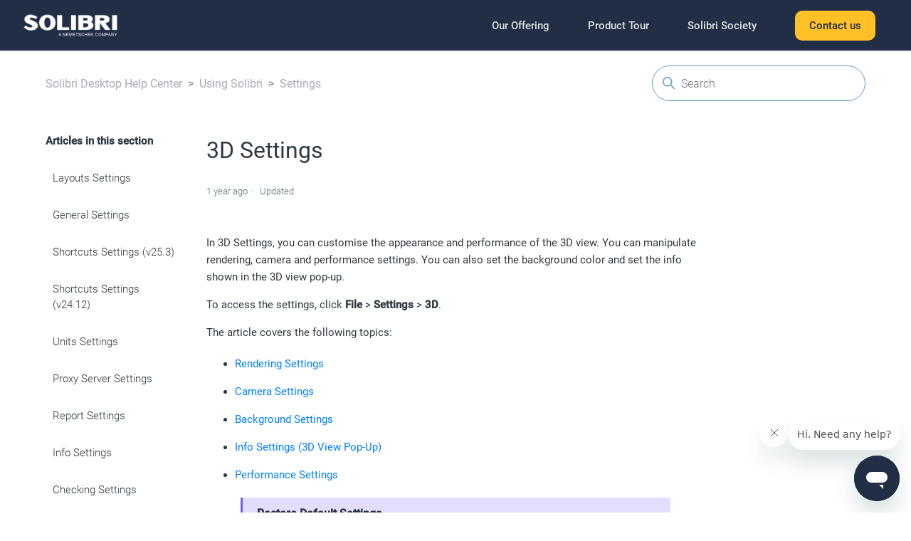

--- FILE ---
content_type: text/html; charset=utf-8
request_url: https://help.solibri.com/hc/en-us/articles/1500004219122-3D-Settings
body_size: 10944
content:
<!DOCTYPE html>
<html dir="ltr" lang="en-US">
<head>
  <meta charset="utf-8" />
  <!-- v26863 -->


  <title>3D Settings &ndash; Solibri Desktop Help Center</title>

  

  <meta name="description" content="In 3D Settings, you can customise the appearance and performance of the 3D view. You can manipulate rendering, camera and performance..." /><meta property="og:image" content="https://help.solibri.com/hc/theming_assets/01HZPEEV7F4RZPTBHE5VNW42HJ" />
<meta property="og:type" content="website" />
<meta property="og:site_name" content="Solibri Desktop Help Center" />
<meta property="og:title" content="3D Settings" />
<meta property="og:description" content="In 3D Settings, you can customise the appearance and performance of the 3D view. You can manipulate rendering, camera and performance settings. You can also set the background color and set the inf..." />
<meta property="og:url" content="https://help.solibri.com/hc/en-us/articles/1500004219122-3D-Settings" />
<link rel="canonical" href="https://help.solibri.com/hc/en-us/articles/1500004219122-3D-Settings">
<link rel="alternate" hreflang="en-us" href="https://help.solibri.com/hc/en-us/articles/1500004219122-3D-Settings">
<link rel="alternate" hreflang="x-default" href="https://help.solibri.com/hc/en-us/articles/1500004219122-3D-Settings">

  <link rel="stylesheet" href="//static.zdassets.com/hc/assets/application-f34d73e002337ab267a13449ad9d7955.css" media="all" id="stylesheet" />
  <link rel="stylesheet" type="text/css" href="/hc/theming_assets/10295179/360005528314/style.css?digest=25329218929687">

  <link rel="icon" type="image/x-icon" href="/hc/theming_assets/01HZPEEVD7FNEQ9NWVTBZHM6TP">

    <script async src="https://www.googletagmanager.com/gtag/js?id=G-KXXB8BY102"></script>
<script>
  window.dataLayer = window.dataLayer || [];
  function gtag(){dataLayer.push(arguments);}
  gtag('js', new Date());
  gtag('config', 'G-KXXB8BY102');
</script>


  <meta content="width=device-width, initial-scale=1.0" name="viewport" />
<script src="https://ajax.googleapis.com/ajax/libs/jquery/3.5.1/jquery.min.js"></script>
<!-- Google Tag Manager -->
<script>(function(w,d,s,l,i){w[l]=w[l]||[];w[l].push({'gtm.start':
new Date().getTime(),event:'gtm.js'});var f=d.getElementsByTagName(s)[0],
j=d.createElement(s),dl=l!='dataLayer'?'&l='+l:'';j.async=true;j.src=
'https://www.googletagmanager.com/gtm.js?id='+i+dl;f.parentNode.insertBefore(j,f);
})(window,document,'script','dataLayer','GTM-T78W328');</script>
<!-- End Google Tag Manager -->
  
</head>
<body class="">
  
  
  

  <!-- Google Tag Manager (noscript) -->
<noscript><iframe src="https://www.googletagmanager.com/ns.html?id=GTM-T78W328"
height="0" width="0" style="display:none;visibility:hidden"></iframe></noscript>
<!-- End Google Tag Manager (noscript) -->
<a class="skip-navigation" tabindex="1" href="#main-content">Skip to main content</a>

<header class="header">
  <div class="logo">
    
    <a title="Home" href="/hc/en-us">
       <img src="/hc/theming_assets/01HZPEEV7F4RZPTBHE5VNW42HJ" alt="Solibri Desktop Help Center Help Center home page" title="Solibri Desktop Help Center"/>
      
    </a>
  </div>
  <div class="nav-wrapper">
    <button class="menu-button" aria-controls="user-nav" aria-expanded="false" aria-label="Toggle navigation menu">
      <svg xmlns="http://www.w3.org/2000/svg" width="16" height="16" focusable="false" viewBox="0 0 16 16" class="icon-menu">
        <path fill="none" stroke="currentColor" stroke-linecap="round" d="M1.5 3.5h13m-13 4h13m-13 4h13"/>
      </svg>
    </button>
    <nav class="user-nav" id="user-nav">
      <a href="https://www.solibri.com/our-offering">Our Offering</a>
      <a href="https://www.solibri.com/product-tour">Product Tour</a>
      <a href="https://society.solibri.com/">Solibri Society</a>
      
      <a class="submit-a-request" href="/hc/en-us/requests/new">Contact us</a>
    </nav>
    
  </div>
</header>


  <main role="main">
    <div class="container-divider"></div>
<div class="container">
  <nav class="sub-nav">
    <ol class="breadcrumbs">
  
    <li title="Solibri Desktop Help Center">
      
        <a href="/hc/en-us">Solibri Desktop Help Center</a>
      
    </li>
  
    <li title="Using Solibri">
      
        <a href="/hc/en-us/categories/1500000260302-Using-Solibri">Using Solibri</a>
      
    </li>
  
    <li title="Settings">
      
        <a href="/hc/en-us/sections/1500000634341-Settings">Settings</a>
      
    </li>
  
</ol>

    <div class="search-container">
      <svg xmlns="http://www.w3.org/2000/svg" width="12" height="12" focusable="false" viewBox="0 0 12 12" class="search-icon">
        <circle cx="4.5" cy="4.5" r="4" fill="none" stroke="currentColor"/>
        <path stroke="currentColor" stroke-linecap="round" d="M11 11L7.5 7.5"/>
      </svg>
      <form role="search" class="search" data-search="" action="/hc/en-us/search" accept-charset="UTF-8" method="get"><input type="hidden" name="utf8" value="&#x2713;" autocomplete="off" /><input type="hidden" name="category" id="category" value="1500000260302" autocomplete="off" />
<input type="search" name="query" id="query" placeholder="Search" aria-label="Search" /></form>
    </div>
  </nav>

  <div class="article-container" id="article-container">
    <aside class="article-sidebar" aria-labelledby="section-articles-title">
      
        <div class="collapsible-sidebar">
          <button type="button" class="collapsible-sidebar-toggle" aria-labelledby="section-articles-title" aria-expanded="false">
            <svg xmlns="http://www.w3.org/2000/svg" width="20" height="20" focusable="false" viewBox="0 0 12 12" aria-hidden="true" class="collapsible-sidebar-toggle-icon chevron-icon">
              <path fill="none" stroke="currentColor" stroke-linecap="round" d="M3 4.5l2.6 2.6c.2.2.5.2.7 0L9 4.5"/>
            </svg>
            <svg xmlns="http://www.w3.org/2000/svg" width="20" height="20" focusable="false" viewBox="0 0 12 12" aria-hidden="true" class="collapsible-sidebar-toggle-icon x-icon">
              <path stroke="currentColor" stroke-linecap="round" d="M3 9l6-6m0 6L3 3"/>
            </svg>
          </button>
          <span id="section-articles-title" class="collapsible-sidebar-title sidenav-title">
            Articles in this section
          </span>
          <div class="collapsible-sidebar-body">
            <ul>
              
                <li>
                  <a href="/hc/en-us/articles/1500004096541-Layouts-Settings" class="sidenav-item ">Layouts Settings</a>
                </li>
              
                <li>
                  <a href="/hc/en-us/articles/1500004219002-General-Settings" class="sidenav-item ">General Settings</a>
                </li>
              
                <li>
                  <a href="/hc/en-us/articles/29766815408279-Shortcuts-Settings-v25-3" class="sidenav-item ">Shortcuts Settings (v25.3)</a>
                </li>
              
                <li>
                  <a href="/hc/en-us/articles/31709611087639-Shortcuts-Settings-v24-12" class="sidenav-item ">Shortcuts Settings (v24.12)</a>
                </li>
              
                <li>
                  <a href="/hc/en-us/articles/1500004096561-Units-Settings" class="sidenav-item ">Units Settings</a>
                </li>
              
                <li>
                  <a href="/hc/en-us/articles/1500004219022-Proxy-Server-Settings" class="sidenav-item ">Proxy Server Settings</a>
                </li>
              
                <li>
                  <a href="/hc/en-us/articles/1500004219042-Report-Settings" class="sidenav-item ">Report Settings</a>
                </li>
              
                <li>
                  <a href="/hc/en-us/articles/15124537210775-Info-Settings" class="sidenav-item ">Info Settings</a>
                </li>
              
                <li>
                  <a href="/hc/en-us/articles/1500004219062-Checking-Settings" class="sidenav-item ">Checking Settings</a>
                </li>
              
                <li>
                  <a href="/hc/en-us/articles/1500004096601-IFC-Import-Settings" class="sidenav-item ">IFC Import Settings</a>
                </li>
              
            </ul>
            
              <a href="/hc/en-us/sections/1500000634341-Settings" class="article-sidebar-item">See more</a>
            
          </div>
        </div>
      
    </aside>

    <article id="main-content" class="article">
      <header class="article-header">
        <h1 title="3D Settings" class="article-title">
          3D Settings
          
        </h1>

        <div class="article-author">
          
          <div class="article-meta">
            

            <ul class="meta-group">
              
                <li class="meta-data"><time datetime="2025-02-05T11:30:48Z" title="2025-02-05T11:30:48Z" data-datetime="relative">February 05, 2025 11:30</time></li>
                <li class="meta-data">Updated</li>
              
            </ul>
          </div>
        </div>

        
      </header>

      <section class="article-info">
        <div class="article-content">
          <div class="article-body"><div lang="en" dir="ltr" class="section zd-article" xml:lang="en">
<p>In 3D Settings, you can customise the appearance and performance of the 3D view. You can manipulate rendering, camera and performance settings. You can also set the background color and set the info shown in the 3D view pop-up.</p>
<p>To access the settings, click <span class="bold"><strong>File</strong></span> &gt; <span class="bold"><strong>Settings</strong></span> &gt; <span class="bold"><strong>3D</strong></span>.</p>
<p>The article covers the following topics:</p>
<div class="itemizedlist">
<ul class="itemizedlist" style="list-style-type: disc;">
<li class="listitem">
<p><a class="xref linktype-component" href="#UUID-dc24569d-a67a-8eec-44f5-d9f2d834e87e_UUID-4e2522a7-38e7-a125-2455-f56bc2603553" title="Rendering Settings">Rendering Settings</a></p>
</li>
<li class="listitem">
<p><a class="xref linktype-component" href="#UUID-dc24569d-a67a-8eec-44f5-d9f2d834e87e_UUID-ca2ad35b-0342-b1ec-f635-7571e40d9e60" title="Camera Settings">Camera Settings</a></p>
</li>
<li class="listitem">
<p><a class="xref linktype-component" href="#UUID-dc24569d-a67a-8eec-44f5-d9f2d834e87e_UUID-4a41a4c4-6e08-8f8d-f611-d1866659e0b3" title="Background Settings">Background Settings</a></p>
</li>
<li class="listitem">
<p><a class="xref linktype-component" href="#UUID-dc24569d-a67a-8eec-44f5-d9f2d834e87e_UUID-b1f19477-a3a1-497e-5c88-52bfe3572c61" title="Info Settings (3D View Pop-Up)">Info Settings (3D View Pop-Up)</a></p>
</li>
<li class="listitem">
<p><a class="xref linktype-component" href="#UUID-dc24569d-a67a-8eec-44f5-d9f2d834e87e_UUID-b7de2c77-db97-9144-17ba-a8e577a41f3c" title="Performance Settings">Performance Settings</a></p>
</li>
</ul>
</div>
<div xml:lang="en" lang="en" dir="ltr" class="note notice" style="margin-left: 0.5in; margin-right: 0.5in;">
<h3 class="title">
<a id="UUID-dc24569d-a67a-8eec-44f5-d9f2d834e87e_UUID-c33194ed-14b1-bec0-db88-170d8887d3a5"></a>Restore Default Settings</h3>
<p>To restore the settings in this dialog to default values, click the Restore Default Settings dialog and confirm your action. This action affects the settings in the dialog. Note that this action can't be undone.</p>
</div>
<div xml:lang="en" lang="en" dir="ltr" class="section accordion sub-topic">
<div class="panel panel-default">
<div class="panel-heading">
<div class="titlepage">
<h4 class="title">
<a data-zd-article="UUID-dc24569d-a67a-8eec-44f5-d9f2d834e87e" id="UUID-dc24569d-a67a-8eec-44f5-d9f2d834e87e_UUID-4e2522a7-38e7-a125-2455-f56bc2603553"></a>Rendering Settings</h4>
</div>
</div>
<div class="panel-body collapse" id="UUID-dc24569d-a67a-8eec-44f5-d9f2d834e87e_UUID-4e2522a7-38e7-a125-2455-f56bc2603553_body">
<p>On the <span class="bold"><strong>Rendering</strong></span> tab, you can control rendering settings. Note that <span class="bold"><strong>Component Order Transparency</strong></span> and <span class="bold"><strong>Component Edge Line</strong></span> settings are only available in Solibri v9.12.9 and newer.</p>
<div class="mediaobject"><img src="/hc/article_attachments/29766900878231" style="" alt="Rendering Settings dialog"></div>
<div class="itemizedlist">
<a id="UUID-dc24569d-a67a-8eec-44f5-d9f2d834e87e_itemizedlist-idm13231984486420"></a>
<ul class="itemizedlist" style="list-style-type: disc;">
<li class="listitem">
<p><span class="bold"><strong>Polygon Mode:</strong></span> Switch between <span class="emphasis"><em>Shaded</em></span>, <span class="emphasis"><em>Flat</em></span> and <span class="emphasis"><em>Wireframe</em></span>.</p>
</li>
<li class="listitem">
<p><span class="bold"><strong>Light Mode:</strong></span> Switch between <span class="emphasis"><em>Point Light</em></span> and <span class="emphasis"><em>Directional Light</em></span>. Point light follows the camera position. Directional light is fixed in one position.</p>
</li>
<li class="listitem">
<p><span class="bold"><strong>Light Intensity:</strong></span> Set light brightness. Increase or decrease the value depending on the model.</p>
</li>
<li class="listitem">
<p><span class="bold"><strong>Back Face Culling</strong></span>: When checked, triangle back faces are not rendered.</p>
<p>For example, when facing a wall component, only some of the face is visible to the camera. The ones that are not visible are not rendered, which speeds up navigation and redraw time.</p>
</li>
<li class="listitem">
<p><span class="bold"><strong>Back Face Lighting:</strong></span> When checked, triangle back faces are lit. This helps to illuminate internal areas of the model.</p>
</li>
<li class="listitem">
<p><span class="bold"><strong>Enable Component Order Transparency:</strong></span> When checked, Solibri can order components in the model so that the order is based on the proximity to the camera. This helps in having a clearer display of transparent components in the 3D view. This setting is on by default.</p>
<p>Below is an example of how transparent components are displayed, when the setting enabled:</p>
<div class="mediaobject"><img src="/hc/article_attachments/29766886338455" style="" alt="3d_component_order_transparenct_after.jpg"></div>
<p>Below is an example of how transparent components are displayed, when the setting is disabled:</p>
<div class="mediaobject"><img src="/hc/article_attachments/29766866142999" style="" alt="3d_component_order_transparenct_beforejpg.jpg"></div>
</li>
<li class="listitem">
<p><span class="bold"><strong>Default Transparency:</strong></span> Set the default transparency level for components. The setting affects component transparency and the <a class="link linktype-component" href="/hc/en-us/articles/1500003836661#UUID-27bd5394-2834-ba6c-fa03-133776e75359" title="The Transparent Tool">Transparent tool</a>.</p>
</li>
<li class="listitem">
<p><span class="bold"><strong>Show Component Edge Lines:</strong></span> When checked, the edge lines of components are components are clearly defined.</p>
<p>You can define the color, thickness and transparency of the lines. This setting is on by default, and it improves the way components are rendered and visualized in the 3D view by clearly displaying the component outline.</p>
<div class="mediaobject"><img src="/hc/article_attachments/29766886416407" style="" alt="3d_component_edgelines_checked.jpg"></div>
</li>
<li class="listitem">
<p><span class="bold"><strong>Component Edge Line Color:</strong></span> Set component edge line color. To change the color, click the color box, select a color and click <span class="bold"><strong>OK</strong></span>:</p>
<div class="mediaobject"><img src="/hc/article_attachments/29766886455319" style="" alt="settings_3d_rendering_componentedgeline.jpg"></div>
</li>
<li class="listitem">
<p><span class="bold"><strong>Component Edge Line Thickness:</strong></span> Set component edge line thickness.</p>
</li>
<li class="listitem">
<p><span class="bold"><strong>Component Edge Line Transparency:</strong></span> Set transparency level for component edge lines.</p>
</li>
</ul>
</div>
</div>
<div class="glossary-definitions" style="display:none!important;"></div>
</div>
</div>
<div xml:lang="en" lang="en" dir="ltr" class="section accordion sub-topic">
<div class="panel panel-default">
<div class="panel-heading">
<div class="titlepage">
<h4 class="title">
<a data-zd-article="UUID-dc24569d-a67a-8eec-44f5-d9f2d834e87e" id="UUID-dc24569d-a67a-8eec-44f5-d9f2d834e87e_UUID-ca2ad35b-0342-b1ec-f635-7571e40d9e60"></a>Camera Settings</h4>
</div>
</div>
<div class="panel-body collapse" id="UUID-dc24569d-a67a-8eec-44f5-d9f2d834e87e_UUID-ca2ad35b-0342-b1ec-f635-7571e40d9e60_body">
<p>On the <span class="bold"><strong>Camera</strong></span> tab, you can control the distance, eye height and field of view.</p>
<div class="mediaobject">
<table class="image-viewport" summary="manufactured viewport for HTML img" style="border-collapse:collapse;border:0; width:400px;">
<tr>
<td style="padding:0;"><img src="/hc/article_attachments/29766869453975" style="max-width: 400px;" alt="3d settings2"></td>
</tr>
</table>
</div>
<div class="itemizedlist">
<a id="UUID-dc24569d-a67a-8eec-44f5-d9f2d834e87e_itemizedlist-idm13231984538362"></a>
<ul class="itemizedlist" style="list-style-type: disc;">
<li class="listitem">
<p><span xml:lang="en" lang="en" dir="ltr" class="bold"><strong>Front/Back clip distance:</strong></span> Set the front and back clip distances, which determine the area that is shown in the 3D view. Beyond the clip boundaries, nothing is shown.</p>
<p>It is useful to add a front clip distance to avoid being trapped inside components when navigating or adding slides inside a building model.</p>
</li>
<li class="listitem">
<p><span class="bold"><strong>Eye height:</strong></span> Set the eyesight level for walk and game modes.</p>
</li>
<li class="listitem">
<p><span class="bold"><strong>Field of view:</strong></span> Set the angle (width) the camera is showing. The normal field of view angle for digital cameras is 60 degrees.</p>
</li>
</ul>
</div>
</div>
<div class="glossary-definitions" style="display:none!important;"></div>
</div>
</div>
<div xml:lang="en" lang="en" dir="ltr" class="section accordion sub-topic">
<div class="panel panel-default">
<div class="panel-heading">
<div class="titlepage">
<h4 class="title">
<a data-zd-article="UUID-dc24569d-a67a-8eec-44f5-d9f2d834e87e" id="UUID-dc24569d-a67a-8eec-44f5-d9f2d834e87e_UUID-4a41a4c4-6e08-8f8d-f611-d1866659e0b3"></a>Background Settings</h4>
</div>
</div>
<div class="panel-body collapse" id="UUID-dc24569d-a67a-8eec-44f5-d9f2d834e87e_UUID-4a41a4c4-6e08-8f8d-f611-d1866659e0b3_body">
<p>On the <span class="bold"><strong>Background</strong></span> tab, you can set the top and bottom colors for the 3D view background.</p>
<div class="mediaobject"><img src="/hc/article_attachments/29766866352279" style="" alt="3d settings3"></div>
<div class="itemizedlist">
<a id="UUID-dc24569d-a67a-8eec-44f5-d9f2d834e87e_itemizedlist-idm13231984587414"></a>
<ul class="itemizedlist" style="list-style-type: disc;">
<li class="listitem">
<p><span class="bold"><strong>Background top color:</strong></span> Select the color above the horizon.</p>
</li>
<li class="listitem">
<p><span class="bold"><strong>Background bottom color:</strong></span> Select the color below the horizon.</p>
</li>
<li class="listitem">
<p>To change the color, click the color box, select a color and click <span class="bold"><strong>OK</strong></span>:</p>
<div class="mediaobject"><img src="/hc/article_attachments/29766917257879" style="" alt="3dcolour settings"></div>
</li>
</ul>
</div>
</div>
<div class="glossary-definitions" style="display:none!important;"></div>
</div>
</div>
<div xml:lang="en" lang="en" dir="ltr" class="section accordion sub-topic">
<div class="panel panel-default">
<div class="panel-heading">
<div class="titlepage">
<h4 class="title">
<a data-zd-article="UUID-dc24569d-a67a-8eec-44f5-d9f2d834e87e" id="UUID-dc24569d-a67a-8eec-44f5-d9f2d834e87e_UUID-b1f19477-a3a1-497e-5c88-52bfe3572c61"></a>Info Settings (3D View Pop-Up)</h4>
</div>
</div>
<div class="panel-body collapse" id="UUID-dc24569d-a67a-8eec-44f5-d9f2d834e87e_UUID-b1f19477-a3a1-497e-5c88-52bfe3572c61_body">
<p>On the <span class="bold"><strong>Info</strong></span> tab, you can set the information shown in the 3D view pop-up.</p>
<div class="mediaobject"><img src="/hc/article_attachments/29766869575575" style="" alt="3d settings info.png"></div>
<div class="itemizedlist">
<a id="UUID-dc24569d-a67a-8eec-44f5-d9f2d834e87e_itemizedlist-idm13231984647344"></a>
<ul class="itemizedlist" style="list-style-type: disc;">
<li class="listitem">
<p><span class="bold"><strong>Show pop-up in 3D view:</strong></span> When checked, component information is shown in the 3D view when you hover the mouse over a component and you're using the Info tool. </p>
<p>You can define the data you want see in the info pop-up in the filter table below.</p>
<div class="procedure">
<a id="UUID-dc24569d-a67a-8eec-44f5-d9f2d834e87e_procedure-idm11615992323674"></a>
<ol class="procedure" type="1">
<li class="step">
<p>To add a new row, click <span class="inlinemediaobject"><img src="/hc/article_attachments/29766933559959" style="" alt="row_insert_before_16x16.png"></span>.</p>
</li>
<li class="step">
<p>If property data is only required for a subset of components then load a predefined filter, otherwise using the * wildcard the property will show for all components.</p>
</li>
<li class="step">
<p>To select the property value, click the Property field and select one from the drop-down list or click <span class="inlinemediaobject"><img src="/hc/article_attachments/29766917332247" style="" alt="dots_16x16.png"></span> and select from the dialog.</p>
</li>
<li class="step">
<p>Modify the display name as required. To edit the name, double-click the field.</p>
</li>
</ol>
</div>
<div class="mediaobject"><img src="/hc/article_attachments/29766901428759" style="" alt="3d settings info2"></div>
</li>
<li class="listitem">
<p><span class="bold"><strong>Presentation time in seconds:</strong></span> Set the time the component information pop-up is visible (in seconds).</p>
</li>
</ul>
</div>
</div>
<div class="glossary-definitions" style="display:none!important;"></div>
</div>
</div>
<div xml:lang="en" lang="en" dir="ltr" class="section accordion sub-topic">
<div class="panel panel-default">
<div class="panel-heading">
<div class="titlepage">
<h4 class="title">
<a data-zd-article="UUID-dc24569d-a67a-8eec-44f5-d9f2d834e87e" id="UUID-dc24569d-a67a-8eec-44f5-d9f2d834e87e_UUID-b7de2c77-db97-9144-17ba-a8e577a41f3c"></a>Performance Settings</h4>
</div>
</div>
<div class="panel-body collapse" id="UUID-dc24569d-a67a-8eec-44f5-d9f2d834e87e_UUID-b7de2c77-db97-9144-17ba-a8e577a41f3c_body">
<p>On the <span class="bold"><strong>Performance</strong></span> tab, you can control performance settings.</p>
<div class="mediaobject"><img src="/hc/article_attachments/29766886805143" style="" alt="3d settings performance"></div>
<div class="itemizedlist">
<a id="UUID-dc24569d-a67a-8eec-44f5-d9f2d834e87e_itemizedlist-idm13231984700454"></a>
<ul class="itemizedlist" style="list-style-type: disc;">
<li class="listitem">
<p><span class="bold"><strong>Anti-aliasing:</strong></span> Number of samples used to reduce jagged lines. You can select between <span class="emphasis"><em>Off (fastest)</em></span>, <span class="emphasis"><em>2 Samples</em></span>, <span class="emphasis"><em>4 Samples</em></span> and <span class="emphasis"><em>8 Samples</em></span> (smoothest result). Increasing the number of samples used will improve the appearance of the model, but it will reduce the performance of model navigation.</p>
<div dir="ltr" class="note" style="margin-left: 0.5in; margin-right: 0.5in;">
<h3 class="title">Note</h3>
<p>Some hardware does not support this. In this case, set to <span class="emphasis"><em>Off (fastest)</em></span>.</p>
</div>
</li>
<li class="listitem">
<p><span class="bold"><strong>Line anti-aliasing:</strong></span> When checked, any linear annotations added to the 3D view have a smoother appearance.</p>
</li>
<li class="listitem">
<p><span class="bold"><strong>Use hardware accelerated culling:</strong></span> This option allows you to use a dedicated hardware card to provide the rendering function in the 3D view. If the option is checked, the GPU (Graphics processing unit) will be used. If unchecked, the CPU (Central Processing Unit) will be used. For more information on supported graphic cards, see <a class="link" href="https://help.solibri.com/hc/en-us/articles/1500005246041-System-Requirements" target="_blank" rel="noopener">System Requirements</a>.</p>
</li>
<li class="listitem">
<p><span class="bold"><strong>Objects drawn in navigation:</strong></span> This allows the number (numeric value) of objects drawn to be controlled, when the camera is moving (when panning, spinning, zooming or using the walk or game mode). This is useful when working with very large models or using older hardware that is struggling to process the model.</p>
</li>
<li class="listitem">
<p><span class="bold"><strong>Objects drawn:</strong></span> This allows the total number of objects (numeric value) to be controlled. The maximum is 200,000. This is useful when working with very large models or using older hardware that is struggling to process the model.</p>
<p>The value is view-dependent. Setting it to a lower value while viewing the whole model may restrict the visibility of certain smaller components. Large construction components remain visible allowing the user to see the buildings context. Components such as pipe fittings at this wide viewing position may show as missing. Zooming in restricts the field of view reducing the number of elements to be drawn and as such the components that were omitted from the view should then be seen.</p>
</li>
<li class="listitem">
<p><span class="bold"><strong>Optimize rendering speed:</strong></span> Defines how fast the model finishes rendering the components.</p>
<div dir="ltr" class="note" style="margin-left: 0.5in; margin-right: 0.5in;">
<h3 class="title">
<a data-zd-article="UUID-dc24569d-a67a-8eec-44f5-d9f2d834e87e" id="UUID-dc24569d-a67a-8eec-44f5-d9f2d834e87e_note-idm11615992350229"></a>Note</h3>
<p>Some hardware does not support this (uncheck).</p>
</div>
</li>
<li class="listitem">
<p><span class="bold"><strong>Optimize 3D memory:</strong></span> When checked, 3D memory consumption is reduced.</p>
</li>
<li class="listitem">
<p><span class="bold"><strong>Save 3D representations with model:</strong></span> When checked, saves the 3D representations with the models. Reduces the opening time of a model, but increases the file size.</p>
</li>
<li class="listitem">
<p><span class="bold"><strong>Retain 3D context:</strong></span> When checked, retains the 3D (OpenGL) context when possible.</p>
</li>
</ul>
</div>
</div>
<div class="glossary-definitions" style="display:none!important;"></div>
</div>
</div>
<div class="glossary-definitions" style="display:none!important;"></div>
</div>
</div>
          
        </div>
      </section>

      <footer>
        <div class="article-footer">
          
            <div class="article-share">
  <ul class="share">
    <li>
      <a href="https://www.facebook.com/share.php?title=3D+Settings&u=https%3A%2F%2Fhelp.solibri.com%2Fhc%2Fen-us%2Farticles%2F1500004219122-3D-Settings" class="share-facebook" aria-label="Facebook">
        <svg xmlns="http://www.w3.org/2000/svg" width="12" height="12" focusable="false" viewBox="0 0 12 12" aria-label="Share this page on Facebook">
          <path fill="currentColor" d="M6 0a6 6 0 01.813 11.945V7.63h1.552l.244-1.585H6.812v-.867c0-.658.214-1.242.827-1.242h.985V2.55c-.173-.024-.538-.075-1.23-.075-1.444 0-2.29.767-2.29 2.513v1.055H3.618v1.585h1.484v4.304A6.001 6.001 0 016 0z"/>
        </svg>
      </a>
    </li>
    <li>
      <a href="https://twitter.com/share?lang=en&text=3D+Settings&url=https%3A%2F%2Fhelp.solibri.com%2Fhc%2Fen-us%2Farticles%2F1500004219122-3D-Settings" class="share-twitter" aria-label="X Corp">
        <svg xmlns="http://www.w3.org/2000/svg" width="12" height="12" focusable="false" viewBox="0 0 12 12" aria-label="Share this page on X Corp">
          <path fill="currentColor" d="M.0763914 0 3.60864 0 6.75369 4.49755 10.5303 0 11.6586 0 7.18498 5.11431 12 12 8.46775 12 5.18346 7.30333 1.12825 12 0 12 4.7531 6.6879z"/>
        </svg>
      </a>
    </li>
    <li>
      <a href="https://www.linkedin.com/shareArticle?mini=true&source=Solibri+Desktop&title=3D+Settings&url=https%3A%2F%2Fhelp.solibri.com%2Fhc%2Fen-us%2Farticles%2F1500004219122-3D-Settings" class="share-linkedin" aria-label="LinkedIn">
        <svg xmlns="http://www.w3.org/2000/svg" width="12" height="12" focusable="false" viewBox="0 0 12 12" aria-label="Share this page on LinkedIn">
          <path fill="currentColor" d="M10.8 0A1.2 1.2 0 0112 1.2v9.6a1.2 1.2 0 01-1.2 1.2H1.2A1.2 1.2 0 010 10.8V1.2A1.2 1.2 0 011.2 0h9.6zM8.09 4.356a1.87 1.87 0 00-1.598.792l-.085.133h-.024v-.783H4.676v5.727h1.778V7.392c0-.747.142-1.47 1.068-1.47.913 0 .925.854.925 1.518v2.785h1.778V7.084l-.005-.325c-.05-1.38-.456-2.403-2.13-2.403zm-4.531.142h-1.78v5.727h1.78V4.498zm-.89-2.846a1.032 1.032 0 100 2.064 1.032 1.032 0 000-2.064z"/>
        </svg>
      </a>
    </li>
  </ul>

</div>
          
          
        </div>
        
          <div class="article-votes">
            <span class="article-votes-question" id="article-votes-label">Was this article helpful?</span>
            <div class="article-votes-controls" role="group" aria-labelledby="article-votes-label">
              <button type="button" class="button article-vote article-vote-up" data-helper="vote" data-item="article" data-type="up" data-id="1500004219122" data-upvote-count="2" data-vote-count="5" data-vote-sum="-1" data-vote-url="/hc/en-us/articles/1500004219122/vote" data-value="null" data-label="2 out of 5 found this helpful" data-selected-class="button-primary" aria-label="This article was helpful" aria-pressed="false">Yes</button>
              <button type="button" class="button article-vote article-vote-down" data-helper="vote" data-item="article" data-type="down" data-id="1500004219122" data-upvote-count="2" data-vote-count="5" data-vote-sum="-1" data-vote-url="/hc/en-us/articles/1500004219122/vote" data-value="null" data-label="2 out of 5 found this helpful" data-selected-class="button-primary" aria-label="This article was not helpful" aria-pressed="false">No</button>
            </div>
            <small class="article-votes-count">
              <span class="article-vote-label" data-helper="vote" data-item="article" data-type="label" data-id="1500004219122" data-upvote-count="2" data-vote-count="5" data-vote-sum="-1" data-vote-url="/hc/en-us/articles/1500004219122/vote" data-value="null" data-label="2 out of 5 found this helpful">2 out of 5 found this helpful</span>
            </small>
          </div>
        

        <div class="article-more-questions">
          Have more questions? <a href="/hc/en-us/requests/new">Submit a request</a>
        </div>
        <div class="article-return-to-top">
          <a href="#article-container">
            Return to top
            <svg xmlns="http://www.w3.org/2000/svg" class="article-return-to-top-icon" width="20" height="20" focusable="false" viewBox="0 0 12 12" aria-hidden="true">
              <path fill="none" stroke="currentColor" stroke-linecap="round" d="M3 4.5l2.6 2.6c.2.2.5.2.7 0L9 4.5"/>
            </svg>
          </a>
        </div>
      </footer>

      <div class="article-relatives">
        
          <div data-recent-articles></div>
        
        
          
  <section class="related-articles">
    
      <h2 class="related-articles-title">Related articles</h2>
    
    <ul>
      
        <li>
          <a href="/hc/en-us/related/click?data=[base64]%3D%3D--5f22ca1f6314e4c077d385c9b15ee5a36036c69f" rel="nofollow">System Requirements</a>
        </li>
      
        <li>
          <a href="/hc/en-us/related/click?data=[base64]%3D--8aaf898d0c323a832d6c2b5ef1c5c75058e2577c" rel="nofollow">How do I increase memory usage in Solibri?</a>
        </li>
      
        <li>
          <a href="/hc/en-us/related/click?data=[base64]%3D%3D--d7c32b8852d90dd0fa8c4a265c3fd288191ae4a5" rel="nofollow">The Hide and Show/Hide Tools</a>
        </li>
      
        <li>
          <a href="/hc/en-us/related/click?data=[base64]%3D--1c401acad0968f21e49463a3b04be8242fbcee6e" rel="nofollow">How to resolve IFC read errors in Solibri</a>
        </li>
      
        <li>
          <a href="/hc/en-us/related/click?data=[base64]" rel="nofollow">245 Clash Detection Matrix</a>
        </li>
      
    </ul>
  </section>


        
      </div>
      
    </article>
  </div>
</div>

  </main>

  <footer class="footer">
  <div class="footer-inner">
    <div>
    <a title="Home" href="/hc/en-us"><svg width="37px" height="37px" viewBox="0 0 37 37" version="1.1" xmlns="http://www.w3.org/2000/svg" xmlns:xlink="http://www.w3.org/1999/xlink">
      <g id="Page-1" stroke="none" stroke-width="1" fill="none" fill-rule="evenodd">
        <g id="Mobile-Copy-2" transform="translate(-64.000000, -713.000000)" fill="white" fill-opacity="0.8">
          <g id="Group-2" transform="translate(64.000000, 713.000000)">
          <path d="M9.00073554,36.2540622 C4.73375683,35.6338906 1.36734648,32.2674802 0.747174858,27.9988521 C-0.249058286,21.1588209 -0.249058286,15.8411791 0.747174858,9.00114789 C1.36734648,4.73251978 4.73375683,1.36610944 9.00073554,0.745937813 C15.8424161,-0.248645938 21.160058,-0.248645938 28.0000892,0.745937813 C32.2687173,1.36610944 35.6351276,4.73251978 36.2552992,9.00114789 C37.2482336,15.8411791 37.2482336,21.1588209 36.2552992,27.9988521 C35.6351276,32.2674802 32.2687173,35.6338906 28.0000892,36.2540622 C21.160058,37.2486459 15.8424161,37.2486459 9.00073554,36.2540622 Z M18.6983785,28 C23.3655205,28 25.8625161,25.3190364 25.9919285,22.7737955 C26.1180227,20.6903643 24.7923752,18.4165687 20.2032124,16.6592244 C17.9335181,15.793772 17.1952038,15.0376028 17.1952038,14.4682726 C17.1952038,13.8178613 17.8306518,13.3578143 18.8012448,13.3578143 C20.9166398,13.3578143 22.4480198,14.0099882 23.9495354,14.9811986 L25.3282752,12.7356052 C23.7968952,11.4612221 21.044393,10 18.0098382,10 C14.0080087,10 11.5093539,12.5188014 11.5093539,15.2790834 C11.5093539,17.4982374 13.0639618,19.3666275 16.352364,20.6903643 C18.9522259,21.746181 20.1020053,22.3137485 20.1020053,23.2074031 C20.1020053,23.9635723 19.3620319,24.640423 18.0098382,24.640423 C15.8181231,24.640423 14.0080087,23.6938895 12.5794949,22.4230317 L11,24.506463 C12.655815,26.3484136 15.2556769,28 18.6983785,28 Z" id="Fill-1"></path>
          </g>
        </g>
      </g>
    </svg></a>
    <p>Solibri Inc</p>
    <p>Tammasaarenkatu 5,<br/>
    HTC Santa Maria<br/>
    00180 Helsinki, Finland</p>
    <p>+358 10 548 6800<br/>
    <a href="mailto:info@solibri.com">info@solibri.com</a><br/>
    <a href="mailto:sales@solibri.com">sales@solibri.com</a></p>
    <p style="margin-top:30px;">© 2024 SOLIBRI INC., A NEMETSCHEK COMPANY</p>
    </div>
    
    

  
  </div>
</footer>



  <!-- / -->

  
  <script src="//static.zdassets.com/hc/assets/en-us.bbb3d4d87d0b571a9a1b.js"></script>
  

  <script type="text/javascript">
  /*

    Greetings sourcecode lurker!

    This is for internal Zendesk and legacy usage,
    we don't support or guarantee any of these values
    so please don't build stuff on top of them.

  */

  HelpCenter = {};
  HelpCenter.account = {"subdomain":"solibri","environment":"production","name":"Solibri"};
  HelpCenter.user = {"identifier":"da39a3ee5e6b4b0d3255bfef95601890afd80709","email":null,"name":"","role":"anonymous","avatar_url":"https://assets.zendesk.com/hc/assets/default_avatar.png","is_admin":false,"organizations":[],"groups":[]};
  HelpCenter.internal = {"asset_url":"//static.zdassets.com/hc/assets/","web_widget_asset_composer_url":"https://static.zdassets.com/ekr/snippet.js","current_session":{"locale":"en-us","csrf_token":null,"shared_csrf_token":null},"usage_tracking":{"event":"article_viewed","data":"[base64]--04111c0aae02e01f315ba24cf350f60284a3dc17","url":"https://help.solibri.com/hc/activity"},"current_record_id":"1500004219122","current_record_url":"/hc/en-us/articles/1500004219122-3D-Settings","current_record_title":"3D Settings","current_text_direction":"ltr","current_brand_id":360005528314,"current_brand_name":"Solibri Desktop","current_brand_url":"https://solibri.zendesk.com","current_brand_active":true,"current_path":"/hc/en-us/articles/1500004219122-3D-Settings","show_autocomplete_breadcrumbs":true,"user_info_changing_enabled":false,"has_user_profiles_enabled":true,"has_end_user_attachments":true,"user_aliases_enabled":false,"has_anonymous_kb_voting":true,"has_multi_language_help_center":true,"show_at_mentions":true,"embeddables_config":{"embeddables_web_widget":true,"embeddables_help_center_auth_enabled":false,"embeddables_connect_ipms":false},"answer_bot_subdomain":"static","gather_plan_state":"subscribed","has_article_verification":false,"has_gather":true,"has_ckeditor":false,"has_community_enabled":false,"has_community_badges":true,"has_community_post_content_tagging":false,"has_gather_content_tags":true,"has_guide_content_tags":true,"has_user_segments":true,"has_answer_bot_web_form_enabled":true,"has_garden_modals":false,"theming_cookie_key":"hc-da39a3ee5e6b4b0d3255bfef95601890afd80709-2-preview","is_preview":false,"has_search_settings_in_plan":true,"theming_api_version":2,"theming_settings":{"brand_color":"rgba(66, 69, 81, 1)","brand_text_color":"rgba(152, 161, 180, 1)","text_color":"#2F3941","link_color":"#007fff","visited_link_color":"#4B61C3","background_color":"#FFFFFF","heading_font":"-apple-system, BlinkMacSystemFont, 'Segoe UI', Helvetica, Arial, sans-serif","text_font":"-apple-system, BlinkMacSystemFont, 'Segoe UI', Helvetica, Arial, sans-serif","logo":"/hc/theming_assets/01HZPEEV7F4RZPTBHE5VNW42HJ","show_brand_name":false,"favicon":"/hc/theming_assets/01HZPEEVD7FNEQ9NWVTBZHM6TP","homepage_background_image":"/hc/theming_assets/01HZPEEVJ61C7VD16FKWK61E9P","community_background_image":"/hc/theming_assets/01HZPEEVNSK37R2BEFYZ1E5DZM","community_image":"/hc/theming_assets/01HZPEEVTPE2QKXXSNNJ3D0H3H","instant_search":true,"scoped_kb_search":true,"scoped_community_search":true,"show_recent_activity":false,"show_articles_in_section":true,"show_article_author":false,"show_article_comments":false,"show_follow_article":false,"show_recently_viewed_articles":true,"show_related_articles":true,"show_article_sharing":true,"show_follow_section":false,"show_follow_post":true,"show_post_sharing":true,"show_follow_topic":true},"has_pci_credit_card_custom_field":false,"help_center_restricted":false,"is_assuming_someone_else":false,"flash_messages":[],"user_photo_editing_enabled":true,"user_preferred_locale":"en-us","base_locale":"en-us","login_url":"https://solibri.zendesk.com/access?brand_id=360005528314\u0026return_to=https%3A%2F%2Fhelp.solibri.com%2Fhc%2Fen-us%2Farticles%2F1500004219122-3D-Settings","has_alternate_templates":false,"has_custom_statuses_enabled":false,"has_hc_generative_answers_setting_enabled":true,"has_generative_search_with_zgpt_enabled":false,"has_suggested_initial_questions_enabled":false,"has_guide_service_catalog":true,"has_service_catalog_search_poc":false,"has_service_catalog_itam":false,"has_csat_reverse_2_scale_in_mobile":false,"has_knowledge_navigation":false,"has_unified_navigation":false,"has_unified_navigation_eap_access":false,"has_csat_bet365_branding":false,"version":"v26863","dev_mode":false};
</script>

  
  
  <script src="//static.zdassets.com/hc/assets/hc_enduser-d7240b6eea31e24cbd47b3b04ab3c4c3.js"></script>
  <script type="text/javascript" src="/hc/theming_assets/10295179/360005528314/script.js?digest=25329218929687"></script>
  
</body>
</html>